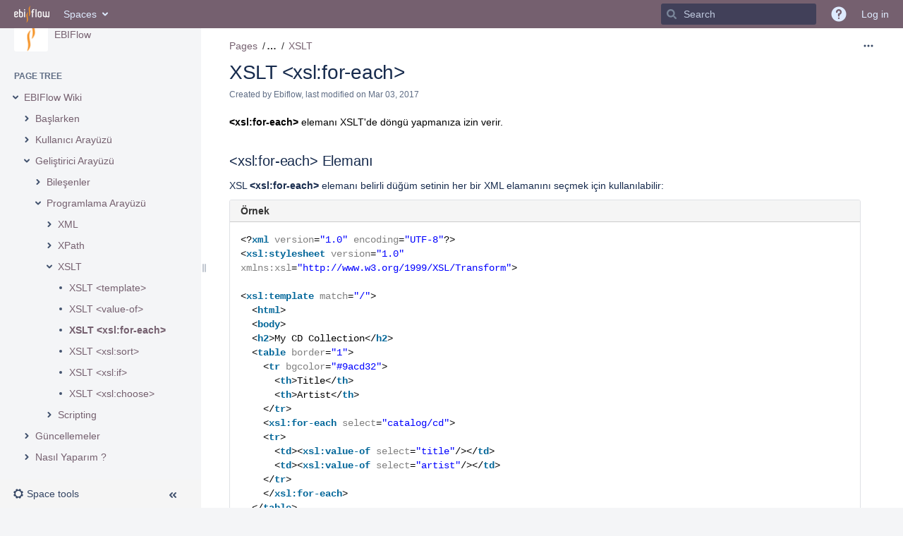

--- FILE ---
content_type: text/html;charset=UTF-8
request_url: https://wiki.ebiflow.com.tr/plugins/pagetree/naturalchildren.action?decorator=none&excerpt=false&sort=position&reverse=false&disableLinks=false&expandCurrent=true&placement=sidebar&hasRoot=true&pageId=2261067&treeId=0&startDepth=0&mobile=false&ancestors=3408277&ancestors=3408040&ancestors=3408026&ancestors=2261068&ancestors=2261067&treePageId=3409091&_=1770054847821
body_size: 1129
content:




<ul class="plugin_pagetree_children_list" id="child_ul2261067-0">

            

            <li>
    <div class="plugin_pagetree_childtoggle_container">
                                            <a id="plusminus2261068-0" class="plugin_pagetree_childtoggle aui-icon aui-icon-small aui-iconfont-chevron-down"
               href="#" data-type="toggle" data-page-id="2261068" data-tree-id="0" data-expanded=true data-children-loaded=true aria-expanded=true aria-label="Expand item EBIFlow Wiki">
            </a>
            </div>
    <div class="plugin_pagetree_children_content">
          
        
                    <span class="plugin_pagetree_children_span" id="childrenspan2261068-0">                        <a href="/display/EB/EBIFlow+Wiki">EBIFlow Wiki</a>
        </span>
            </div>

        <div id="children2261068-0" class="plugin_pagetree_children_container">
                                                                            <ul class="plugin_pagetree_children_list " id="child_ul2261068-0">
                                        
                                                                    <li>
    <div class="plugin_pagetree_childtoggle_container">
                                            <a id="plusminus3407960-0" class="plugin_pagetree_childtoggle aui-icon aui-icon-small aui-iconfont-chevron-right"
               href="#" data-type="toggle" data-page-id="3407960" data-tree-id="0" aria-expanded=false aria-label="Expand item Başlarken">
            </a>
            </div>
    <div class="plugin_pagetree_children_content">
          
        
                    <span class="plugin_pagetree_children_span" id="childrenspan3407960-0">                        <a href="/pages/viewpage.action?pageId=3407960">Başlarken</a>
        </span>
            </div>

        <div id="children3407960-0" class="plugin_pagetree_children_container">
                                                
            </div>
    </li>
                                            <li>
    <div class="plugin_pagetree_childtoggle_container">
                                            <a id="plusminus3407969-0" class="plugin_pagetree_childtoggle aui-icon aui-icon-small aui-iconfont-chevron-right"
               href="#" data-type="toggle" data-page-id="3407969" data-tree-id="0" aria-expanded=false aria-label="Expand item Kullanıcı Arayüzü">
            </a>
            </div>
    <div class="plugin_pagetree_children_content">
          
        
                    <span class="plugin_pagetree_children_span" id="childrenspan3407969-0">                        <a href="/pages/viewpage.action?pageId=3407969">Kullanıcı Arayüzü</a>
        </span>
            </div>

        <div id="children3407969-0" class="plugin_pagetree_children_container">
                                                
            </div>
    </li>
                                            <li>
    <div class="plugin_pagetree_childtoggle_container">
                                            <a id="plusminus3408026-0" class="plugin_pagetree_childtoggle aui-icon aui-icon-small aui-iconfont-chevron-down"
               href="#" data-type="toggle" data-page-id="3408026" data-tree-id="0" data-expanded=true data-children-loaded=true aria-expanded=true aria-label="Expand item Geliştirici Arayüzü">
            </a>
            </div>
    <div class="plugin_pagetree_children_content">
          
        
                    <span class="plugin_pagetree_children_span" id="childrenspan3408026-0">                        <a href="/pages/viewpage.action?pageId=3408026">Geliştirici Arayüzü</a>
        </span>
            </div>

        <div id="children3408026-0" class="plugin_pagetree_children_container">
                                                                            <ul class="plugin_pagetree_children_list " id="child_ul3408026-0">
                                        
                                                                    <li>
    <div class="plugin_pagetree_childtoggle_container">
                                            <a id="plusminus3408039-0" class="plugin_pagetree_childtoggle aui-icon aui-icon-small aui-iconfont-chevron-right"
               href="#" data-type="toggle" data-page-id="3408039" data-tree-id="0" aria-expanded=false aria-label="Expand item Bileşenler">
            </a>
            </div>
    <div class="plugin_pagetree_children_content">
          
        
                    <span class="plugin_pagetree_children_span" id="childrenspan3408039-0">                        <a href="/pages/viewpage.action?pageId=3408039">Bileşenler</a>
        </span>
            </div>

        <div id="children3408039-0" class="plugin_pagetree_children_container">
                                                
            </div>
    </li>
                                            <li>
    <div class="plugin_pagetree_childtoggle_container">
                                            <a id="plusminus3408040-0" class="plugin_pagetree_childtoggle aui-icon aui-icon-small aui-iconfont-chevron-down"
               href="#" data-type="toggle" data-page-id="3408040" data-tree-id="0" data-expanded=true data-children-loaded=true aria-expanded=true aria-label="Expand item Programlama Arayüzü">
            </a>
            </div>
    <div class="plugin_pagetree_children_content">
          
        
                    <span class="plugin_pagetree_children_span" id="childrenspan3408040-0">                        <a href="/pages/viewpage.action?pageId=3408040">Programlama Arayüzü</a>
        </span>
            </div>

        <div id="children3408040-0" class="plugin_pagetree_children_container">
                                                                            <ul class="plugin_pagetree_children_list " id="child_ul3408040-0">
                                        
                                                                    <li>
    <div class="plugin_pagetree_childtoggle_container">
                                            <a id="plusminus3408274-0" class="plugin_pagetree_childtoggle aui-icon aui-icon-small aui-iconfont-chevron-right"
               href="#" data-type="toggle" data-page-id="3408274" data-tree-id="0" aria-expanded=false aria-label="Expand item XML">
            </a>
            </div>
    <div class="plugin_pagetree_children_content">
          
        
                    <span class="plugin_pagetree_children_span" id="childrenspan3408274-0">                        <a href="/display/EB/XML">XML</a>
        </span>
            </div>

        <div id="children3408274-0" class="plugin_pagetree_children_container">
                                                
            </div>
    </li>
                                            <li>
    <div class="plugin_pagetree_childtoggle_container">
                                            <a id="plusminus3408275-0" class="plugin_pagetree_childtoggle aui-icon aui-icon-small aui-iconfont-chevron-right"
               href="#" data-type="toggle" data-page-id="3408275" data-tree-id="0" aria-expanded=false aria-label="Expand item XPath">
            </a>
            </div>
    <div class="plugin_pagetree_children_content">
          
        
                    <span class="plugin_pagetree_children_span" id="childrenspan3408275-0">                        <a href="/display/EB/XPath">XPath</a>
        </span>
            </div>

        <div id="children3408275-0" class="plugin_pagetree_children_container">
                                                
            </div>
    </li>
                                            <li>
    <div class="plugin_pagetree_childtoggle_container">
                                            <a id="plusminus3408277-0" class="plugin_pagetree_childtoggle aui-icon aui-icon-small aui-iconfont-chevron-down"
               href="#" data-type="toggle" data-page-id="3408277" data-tree-id="0" data-expanded=true data-children-loaded=true aria-expanded=true aria-label="Expand item XSLT">
            </a>
            </div>
    <div class="plugin_pagetree_children_content">
          
        
                    <span class="plugin_pagetree_children_span" id="childrenspan3408277-0">                        <a href="/display/EB/XSLT">XSLT</a>
        </span>
            </div>

        <div id="children3408277-0" class="plugin_pagetree_children_container">
                                                                            <ul class="plugin_pagetree_children_list " id="child_ul3408277-0">
                                        
                                                                    <li>
    <div class="plugin_pagetree_childtoggle_container">
                    <span class="no-children icon"></span>
            </div>
    <div class="plugin_pagetree_children_content">
          
        
                    <span class="plugin_pagetree_children_span" id="childrenspan3409074-0">                        <a href="/pages/viewpage.action?pageId=3409074">XSLT &lt;template&gt;</a>
        </span>
            </div>

        <div id="children3409074-0" class="plugin_pagetree_children_container">
            </div>
    </li>
                                            <li>
    <div class="plugin_pagetree_childtoggle_container">
                    <span class="no-children icon"></span>
            </div>
    <div class="plugin_pagetree_children_content">
          
        
                    <span class="plugin_pagetree_children_span" id="childrenspan3409079-0">                        <a href="/pages/viewpage.action?pageId=3409079">XSLT &lt;value-of&gt;</a>
        </span>
            </div>

        <div id="children3409079-0" class="plugin_pagetree_children_container">
            </div>
    </li>
                                            <li>
    <div class="plugin_pagetree_childtoggle_container">
                    <span class="no-children icon"></span>
            </div>
    <div class="plugin_pagetree_children_content">
          
        
                    <span class="plugin_pagetree_children_span" id="childrenspan3409091-0">                        <a href="/pages/viewpage.action?pageId=3409091">XSLT &lt;xsl:for-each&gt;</a>
        </span>
            </div>

        <div id="children3409091-0" class="plugin_pagetree_children_container">
            </div>
    </li>
                                            <li>
    <div class="plugin_pagetree_childtoggle_container">
                    <span class="no-children icon"></span>
            </div>
    <div class="plugin_pagetree_children_content">
          
        
                    <span class="plugin_pagetree_children_span" id="childrenspan3409093-0">                        <a href="/pages/viewpage.action?pageId=3409093">XSLT &lt;xsl:sort&gt;</a>
        </span>
            </div>

        <div id="children3409093-0" class="plugin_pagetree_children_container">
            </div>
    </li>
                                            <li>
    <div class="plugin_pagetree_childtoggle_container">
                    <span class="no-children icon"></span>
            </div>
    <div class="plugin_pagetree_children_content">
          
        
                    <span class="plugin_pagetree_children_span" id="childrenspan3409097-0">                        <a href="/pages/viewpage.action?pageId=3409097">XSLT &lt;xsl:if&gt;</a>
        </span>
            </div>

        <div id="children3409097-0" class="plugin_pagetree_children_container">
            </div>
    </li>
                                            <li>
    <div class="plugin_pagetree_childtoggle_container">
                    <span class="no-children icon"></span>
            </div>
    <div class="plugin_pagetree_children_content">
          
        
                    <span class="plugin_pagetree_children_span" id="childrenspan3409106-0">                        <a href="/pages/viewpage.action?pageId=3409106">XSLT &lt;xsl:choose&gt;</a>
        </span>
            </div>

        <div id="children3409106-0" class="plugin_pagetree_children_container">
            </div>
    </li>
                                                                </ul>
                            
            </div>
    </li>
                                            <li>
    <div class="plugin_pagetree_childtoggle_container">
                                            <a id="plusminus3408279-0" class="plugin_pagetree_childtoggle aui-icon aui-icon-small aui-iconfont-chevron-right"
               href="#" data-type="toggle" data-page-id="3408279" data-tree-id="0" aria-expanded=false aria-label="Expand item Scripting">
            </a>
            </div>
    <div class="plugin_pagetree_children_content">
          
        
                    <span class="plugin_pagetree_children_span" id="childrenspan3408279-0">                        <a href="/display/EB/Scripting">Scripting</a>
        </span>
            </div>

        <div id="children3408279-0" class="plugin_pagetree_children_container">
                                                
            </div>
    </li>
                                                                </ul>
                            
            </div>
    </li>
                                                                </ul>
                            
            </div>
    </li>
                                            <li>
    <div class="plugin_pagetree_childtoggle_container">
                                            <a id="plusminus2261398-0" class="plugin_pagetree_childtoggle aui-icon aui-icon-small aui-iconfont-chevron-right"
               href="#" data-type="toggle" data-page-id="2261398" data-tree-id="0" aria-expanded=false aria-label="Expand item Güncellemeler">
            </a>
            </div>
    <div class="plugin_pagetree_children_content">
          
        
                    <span class="plugin_pagetree_children_span" id="childrenspan2261398-0">                        <a href="/pages/viewpage.action?pageId=2261398">Güncellemeler</a>
        </span>
            </div>

        <div id="children2261398-0" class="plugin_pagetree_children_container">
                                                
            </div>
    </li>
                                            <li>
    <div class="plugin_pagetree_childtoggle_container">
                                            <a id="plusminus3408321-0" class="plugin_pagetree_childtoggle aui-icon aui-icon-small aui-iconfont-chevron-right"
               href="#" data-type="toggle" data-page-id="3408321" data-tree-id="0" aria-expanded=false aria-label="Expand item Nasıl Yaparım ?">
            </a>
            </div>
    <div class="plugin_pagetree_children_content">
          
        
                    <span class="plugin_pagetree_children_span" id="childrenspan3408321-0">                        <a href="/pages/viewpage.action?pageId=3408321">Nasıl Yaparım ?</a>
        </span>
            </div>

        <div id="children3408321-0" class="plugin_pagetree_children_container">
                                                
            </div>
    </li>
                                                                </ul>
                            
            </div>
    </li>
            </ul>


--- FILE ---
content_type: text/css
request_url: https://wiki.ebiflow.com.tr/s/d41d8cd98f00b204e9800998ecf8427e-CDN/rxs9um/8804/47zayh/17.19.2/_/download/batch/com.atlassian.confluence.ext.newcode-macro-plugin:sh-theme-default/com.atlassian.confluence.ext.newcode-macro-plugin:sh-theme-default.css
body_size: 794
content:
/* module-key = 'com.atlassian.confluence.ext.newcode-macro-plugin:sh-theme-default', location = 'sh/styles/shThemeDefault.css' */
/**
 * SyntaxHighlighter
 * http://alexgorbatchev.com/SyntaxHighlighter
 *
 * SyntaxHighlighter is donationware. If you are using it, please donate.
 * http://alexgorbatchev.com/SyntaxHighlighter/donate.html
 *
 * @version
 * 3.0.83 (July 02 2010)
 * 
 * @copyright
 * Copyright (C) 2004-2010 Alex Gorbatchev.
 *
 * @license
 * Dual licensed under the MIT and GPL licenses.
 */
.syntaxhighlighter.sh-default {
  background-color: white !important;
}
.syntaxhighlighter.sh-default .line.alt1 {
  background-color: white !important;
}
.syntaxhighlighter.sh-default .line.alt2 {
  background-color: white !important;
}
.syntaxhighlighter.sh-default .line.highlighted.alt1, .syntaxhighlighter.sh-default .line.highlighted.alt2 {
  background-color: #e0e0e0 !important;
}
.syntaxhighlighter.sh-default .line.highlighted.number {
  color: black !important;
}
.syntaxhighlighter.sh-default table caption {
  color: black !important;
}
.syntaxhighlighter.sh-default .gutter {
  color: #afafaf !important;
}
.syntaxhighlighter.sh-default .gutter .line {
  border-right: 3px solid #6ce26c !important;
}
.syntaxhighlighter.sh-default .gutter .line.highlighted {
  background-color: #6ce26c !important;
  color: white !important;
}
.syntaxhighlighter.sh-default.printing .line .content {
  border: none !important;
}
.syntaxhighlighter.sh-default.collapsed {
  overflow: visible !important;
}
.syntaxhighlighter.sh-default.collapsed .toolbar {
  color: blue !important;
  background: white !important;
  border: 1px solid #6ce26c !important;
}
.syntaxhighlighter.sh-default.collapsed .toolbar a {
  color: blue !important;
}
.syntaxhighlighter.sh-default.collapsed .toolbar a:hover {
  color: red !important;
}
.syntaxhighlighter.sh-default .toolbar {
  color: white !important;
  background: #6ce26c !important;
  border: none !important;
}
.syntaxhighlighter.sh-default .toolbar a {
  color: white !important;
}
.syntaxhighlighter.sh-default .toolbar a:hover {
  color: black !important;
}
.syntaxhighlighter.sh-default .plain, .syntaxhighlighter.sh-default .plain a {
  color: black !important;
}
.syntaxhighlighter.sh-default .comments, .syntaxhighlighter.sh-default .comments a {
  color: #008200 !important;
}
.syntaxhighlighter.sh-default .string, .syntaxhighlighter.sh-default .string a {
  color: blue !important;
}
.syntaxhighlighter.sh-default .keyword {
  color: #006699 !important;
}
.syntaxhighlighter.sh-default .preprocessor {
  color: gray !important;
}
.syntaxhighlighter.sh-default .variable {
  color: #aa7700 !important;
}
.syntaxhighlighter.sh-default .value {
  color: #009900 !important;
}
.syntaxhighlighter.sh-default .functions {
  color: #ff1493 !important;
}
.syntaxhighlighter.sh-default .constants {
  color: #0066cc !important;
}
.syntaxhighlighter.sh-default .script {
  font-weight: bold !important;
  color: #006699 !important;
  background-color: none !important;
}
.syntaxhighlighter.sh-default .color1, .syntaxhighlighter.sh-default .color1 a {
  color: gray !important;
}
.syntaxhighlighter.sh-default .color2, .syntaxhighlighter.sh-default .color2 a {
  color: #ff1493 !important;
}
.syntaxhighlighter.sh-default .color3, .syntaxhighlighter.sh-default .color3 a {
  color: red !important;
}

.syntaxhighlighter.sh-default .keyword {
  font-weight: bold !important;
}
